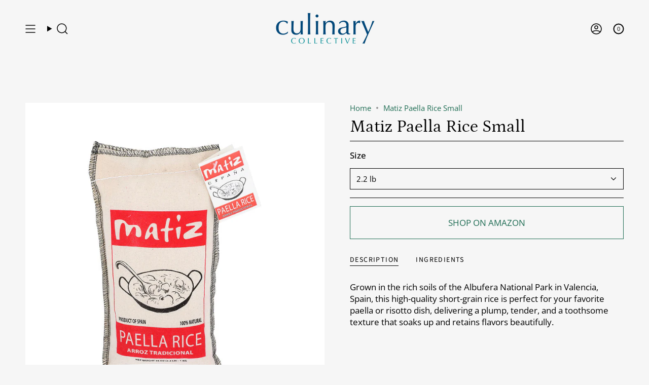

--- FILE ---
content_type: text/html; charset=utf-8
request_url: https://culinarycollective.com/products/matiz-paella-rice-1?section_id=api-product-grid-item
body_size: 1599
content:
<div id="shopify-section-api-product-grid-item" class="shopify-section">

<div data-api-content>
<div class="grid-item product-item  product-item--centered product-item--outer-text product-item--has-quickbuy "
    id="product-item--api-product-grid-item-7023976284260"
    style="--swatch-size: var(--swatch-size-filters);"
    data-grid-item
  >
    <div class="product-item__image" data-product-image>
      <a class="product-link" href="/products/matiz-paella-rice-1" aria-label="Matiz Paella Rice Small" data-product-link="/products/matiz-paella-rice-1"><div class="product-item__bg" data-product-image-default><figure class="image-wrapper image-wrapper--cover lazy-image lazy-image--backfill is-loading" style="--aspect-ratio: 0.7692307692307693;" data-aos="img-in"
  data-aos-delay="||itemAnimationDelay||"
  data-aos-duration="800"
  data-aos-anchor="||itemAnimationAnchor||"
  data-aos-easing="ease-out-quart"><img src="//culinarycollective.com/cdn/shop/products/product_MZV01-1_4fb778f2-3360-414e-8219-1f2999b15c3b.jpg?crop=center&amp;height=1299&amp;v=1667938345&amp;width=1000" alt="" width="1000" height="1299" loading="eager" srcset="//culinarycollective.com/cdn/shop/products/product_MZV01-1_4fb778f2-3360-414e-8219-1f2999b15c3b.jpg?v=1667938345&amp;width=136 136w, //culinarycollective.com/cdn/shop/products/product_MZV01-1_4fb778f2-3360-414e-8219-1f2999b15c3b.jpg?v=1667938345&amp;width=160 160w, //culinarycollective.com/cdn/shop/products/product_MZV01-1_4fb778f2-3360-414e-8219-1f2999b15c3b.jpg?v=1667938345&amp;width=180 180w, //culinarycollective.com/cdn/shop/products/product_MZV01-1_4fb778f2-3360-414e-8219-1f2999b15c3b.jpg?v=1667938345&amp;width=220 220w, //culinarycollective.com/cdn/shop/products/product_MZV01-1_4fb778f2-3360-414e-8219-1f2999b15c3b.jpg?v=1667938345&amp;width=254 254w, //culinarycollective.com/cdn/shop/products/product_MZV01-1_4fb778f2-3360-414e-8219-1f2999b15c3b.jpg?v=1667938345&amp;width=284 284w, //culinarycollective.com/cdn/shop/products/product_MZV01-1_4fb778f2-3360-414e-8219-1f2999b15c3b.jpg?v=1667938345&amp;width=292 292w, //culinarycollective.com/cdn/shop/products/product_MZV01-1_4fb778f2-3360-414e-8219-1f2999b15c3b.jpg?v=1667938345&amp;width=320 320w, //culinarycollective.com/cdn/shop/products/product_MZV01-1_4fb778f2-3360-414e-8219-1f2999b15c3b.jpg?v=1667938345&amp;width=480 480w, //culinarycollective.com/cdn/shop/products/product_MZV01-1_4fb778f2-3360-414e-8219-1f2999b15c3b.jpg?v=1667938345&amp;width=528 528w, //culinarycollective.com/cdn/shop/products/product_MZV01-1_4fb778f2-3360-414e-8219-1f2999b15c3b.jpg?v=1667938345&amp;width=640 640w, //culinarycollective.com/cdn/shop/products/product_MZV01-1_4fb778f2-3360-414e-8219-1f2999b15c3b.jpg?v=1667938345&amp;width=720 720w, //culinarycollective.com/cdn/shop/products/product_MZV01-1_4fb778f2-3360-414e-8219-1f2999b15c3b.jpg?v=1667938345&amp;width=960 960w, //culinarycollective.com/cdn/shop/products/product_MZV01-1_4fb778f2-3360-414e-8219-1f2999b15c3b.jpg?v=1667938345&amp;width=1000 1000w" sizes="100vw" fetchpriority="high" class=" fit-cover is-loading ">
</figure>

<div class="product-item__bg__inner" data-variant-title="2.2 lb"><figure class="image-wrapper image-wrapper--cover lazy-image lazy-image--backfill is-loading" style="--aspect-ratio: 0.7692307692307693;"><img src="//culinarycollective.com/cdn/shop/products/product_MZV01-1_4fb778f2-3360-414e-8219-1f2999b15c3b.jpg?crop=center&amp;height=1299&amp;v=1667938345&amp;width=1000" alt="Matiz Paella Rice Small" width="1000" height="1299" loading="lazy" srcset="//culinarycollective.com/cdn/shop/products/product_MZV01-1_4fb778f2-3360-414e-8219-1f2999b15c3b.jpg?v=1667938345&amp;width=136 136w, //culinarycollective.com/cdn/shop/products/product_MZV01-1_4fb778f2-3360-414e-8219-1f2999b15c3b.jpg?v=1667938345&amp;width=160 160w, //culinarycollective.com/cdn/shop/products/product_MZV01-1_4fb778f2-3360-414e-8219-1f2999b15c3b.jpg?v=1667938345&amp;width=180 180w, //culinarycollective.com/cdn/shop/products/product_MZV01-1_4fb778f2-3360-414e-8219-1f2999b15c3b.jpg?v=1667938345&amp;width=220 220w, //culinarycollective.com/cdn/shop/products/product_MZV01-1_4fb778f2-3360-414e-8219-1f2999b15c3b.jpg?v=1667938345&amp;width=254 254w, //culinarycollective.com/cdn/shop/products/product_MZV01-1_4fb778f2-3360-414e-8219-1f2999b15c3b.jpg?v=1667938345&amp;width=284 284w, //culinarycollective.com/cdn/shop/products/product_MZV01-1_4fb778f2-3360-414e-8219-1f2999b15c3b.jpg?v=1667938345&amp;width=292 292w, //culinarycollective.com/cdn/shop/products/product_MZV01-1_4fb778f2-3360-414e-8219-1f2999b15c3b.jpg?v=1667938345&amp;width=320 320w, //culinarycollective.com/cdn/shop/products/product_MZV01-1_4fb778f2-3360-414e-8219-1f2999b15c3b.jpg?v=1667938345&amp;width=480 480w, //culinarycollective.com/cdn/shop/products/product_MZV01-1_4fb778f2-3360-414e-8219-1f2999b15c3b.jpg?v=1667938345&amp;width=528 528w, //culinarycollective.com/cdn/shop/products/product_MZV01-1_4fb778f2-3360-414e-8219-1f2999b15c3b.jpg?v=1667938345&amp;width=640 640w, //culinarycollective.com/cdn/shop/products/product_MZV01-1_4fb778f2-3360-414e-8219-1f2999b15c3b.jpg?v=1667938345&amp;width=720 720w, //culinarycollective.com/cdn/shop/products/product_MZV01-1_4fb778f2-3360-414e-8219-1f2999b15c3b.jpg?v=1667938345&amp;width=960 960w, //culinarycollective.com/cdn/shop/products/product_MZV01-1_4fb778f2-3360-414e-8219-1f2999b15c3b.jpg?v=1667938345&amp;width=1000 1000w" sizes="100vw" class=" fit-cover is-loading ">
</figure>
</div></div></a>

      <quick-add-product>
      <div class="quick-add__holder" data-quick-add-holder="7023976284260"><form method="post" action="/cart/add" id="ProductForm--api-product-grid-item-7023976284260" accept-charset="UTF-8" class="shopify-product-form" enctype="multipart/form-data"><input type="hidden" name="form_type" value="product" /><input type="hidden" name="utf8" value="✓" /><input type="hidden" name="id" value="41071745630308"><button class="quick-add__button caps"
              type="submit"
              name="add"
              aria-label="Quick add"
              data-add-to-cart
            >
              <span class="btn__text">Quick add
</span>
              <span class="btn__plus"></span>
              <span class="btn__added">&nbsp;</span>
              <span class="btn__loader">
                <svg height="18" width="18" class="svg-loader">
                  <circle r="7" cx="9" cy="9" />
                  <circle stroke-dasharray="87.96459430051421 87.96459430051421" r="7" cx="9" cy="9" />
                </svg>
              </span>
              <span class="btn__error" data-message-error>&nbsp;</span>
            </button><input type="hidden" name="product-id" value="7023976284260" /><input type="hidden" name="section-id" value="api-product-grid-item" /></form>


<template data-quick-add-modal-template>
  <dialog class="drawer product-quick-add" data-product-id="7023976284260" data-section-id="api-product-grid-item-7023976284260" inert data-quick-add-modal data-scroll-lock-required>
    <form method="dialog">
      <button class="visually-hidden no-js" aria-label="Close"></button>
    </form>

    <div class="drawer__inner product-quick-add__content" data-product-upsell-container data-scroll-lock-scrollable style="--swatch-size: var(--swatch-size-product)">
      <div class="product-quick-add__close-outer">
        <button class="product-quick-add__close drawer__close" aria-label="Close" data-quick-add-modal-close autofocus><svg aria-hidden="true" focusable="false" role="presentation" class="icon icon-cancel" viewBox="0 0 24 24"><path d="M6.758 17.243 12.001 12m5.243-5.243L12 12m0 0L6.758 6.757M12.001 12l5.243 5.243" stroke="currentColor" stroke-linecap="round" stroke-linejoin="round"/></svg></button>
      </div>

      <div class="product-quick-add__inner" data-product-upsell-ajax></div>

      <div class="loader loader--top"><div class="loader-indeterminate"></div></div>
    </div>
  </dialog>
</template></div>
    </quick-add-product>
    </div>

    <div class="product-information" data-product-information>
      <div class="product-item__info">
        <a class="product-link" href="/products/matiz-paella-rice-1" data-product-link="/products/matiz-paella-rice-1">
          <p class="product-item__title">Matiz Paella Rice Small</p>

          <div class="product-item__price__holder"><div class="product-item__price" data-product-price>
              
<span class="price">
  
    <span class="new-price">
      
Free
</span>
    
  
</span>

            </div>
          </div>
        </a></div>
    </div>
  </div></div></div>